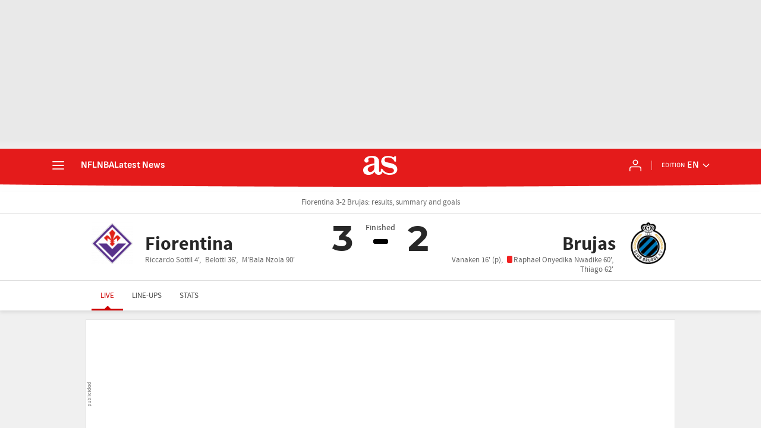

--- FILE ---
content_type: text/plain
request_url: https://ak-ads-ns.prisasd.com/slot/control/hb/control.json
body_size: 146
content:
{"positionOnlyGAM": {
    "all": [
      "btn1",
      "mldb1",
      "mldb5",
      "mcd",
      "mldb2",
      "nstd3",
      "nstd1",
      "intext",
      "ldb5",
      "nstd11"
    ],
"elpais_web/portada":[
"mpu2"
],
"elpais_mob/portada":[
"mpu2"
],
"as_web/portada":[
"ldb1",
"ldb5",
"ldb6",
"ldb8",
"mpu1",
"sky1",
"sky2"
],
"as_mob/portada":[
"mldb1",
"mldb5",
"mldb6",
"mldb8",
"mpu1"
],
"elpais_finanzas_economia_web/portada":[
"ldb1",
"mpu1",
"mpu2",
"sky1",
"sky2",
"sticky"
],
"elpais_finanzas_economia_mob/portada":[
"mldb1",
"mpu1",
"mpu2",
"sticky"
],
"smoda_web/portada":[
"ldb1",
"mpu1",
"mpu2",
"mpu3",
"sky1",
"sky2",
"sticky"
],
"smoda_mob/portada":[
"mldb1",
"mpu1",
"mpu2",
"mpu3",
"sticky"
],
"elpais_tecnologia_web/portada":[
"mpu2"
],
"elpais_tecnologia_mob/portada":[
"mpu2",
"sticky"
],
"anot": 
{"elpais_web":[
"mpu2"
],
"elpais_mob":[
"mpu2",
"sticky"
],
"huffingtonpost_web":[
"ldb1",
"mpu1",
"mpu2",
"sky1",
"sky2",
"sticky"
],
"huffingtonpost_mob":[
"mldb1",
"mpu1",
"mpu2",
"sticky"
],
"elpais_finanzas_cincodias_web":[
"ldb1",
"mpu1",
"sky1",
"sky2"
],
"elpais_finanzas_cincodias_mob":[
"mldb1",
"mpu1"
],
"elpais_finanzas_economia_web":[
"ldb1",
"mpu1",
"mpu2",
"sky1",
"sky2",
"sticky"
],
"elpais_finanzas_economia_mob":[
"mldb1",
"mpu1",
"mpu2",
"sticky"
],
"smoda_web":[
"ldb1",
"mpu1",
"mpu2",
"mpu3",
"sky1",
"sky2",
"sticky"
],
"smoda_mob":[
"mldb1",
"mpu1",
"mpu2",
"mpu3",
"sticky"
],
"elpais_tecnologia_web":[
"mpu2"
],
"elpais_tecnologia_mob":[
"mpu2",
"sticky"
],
      "as_web/futbol/femenino": [
        "ldb1",
        "sky1",
        "sky2",
        "mldb1",
        "mpu1",
        "sticky"
      ]
    }
  },
  "bidFilter": []
}

--- FILE ---
content_type: application/x-javascript;charset=utf-8
request_url: https://smetrics.as.com/id?d_visid_ver=5.5.0&d_fieldgroup=A&mcorgid=2387401053DB208C0A490D4C%40AdobeOrg&mid=68301143731134910250150529815966741595&ts=1768617110402
body_size: -38
content:
{"mid":"68301143731134910250150529815966741595"}